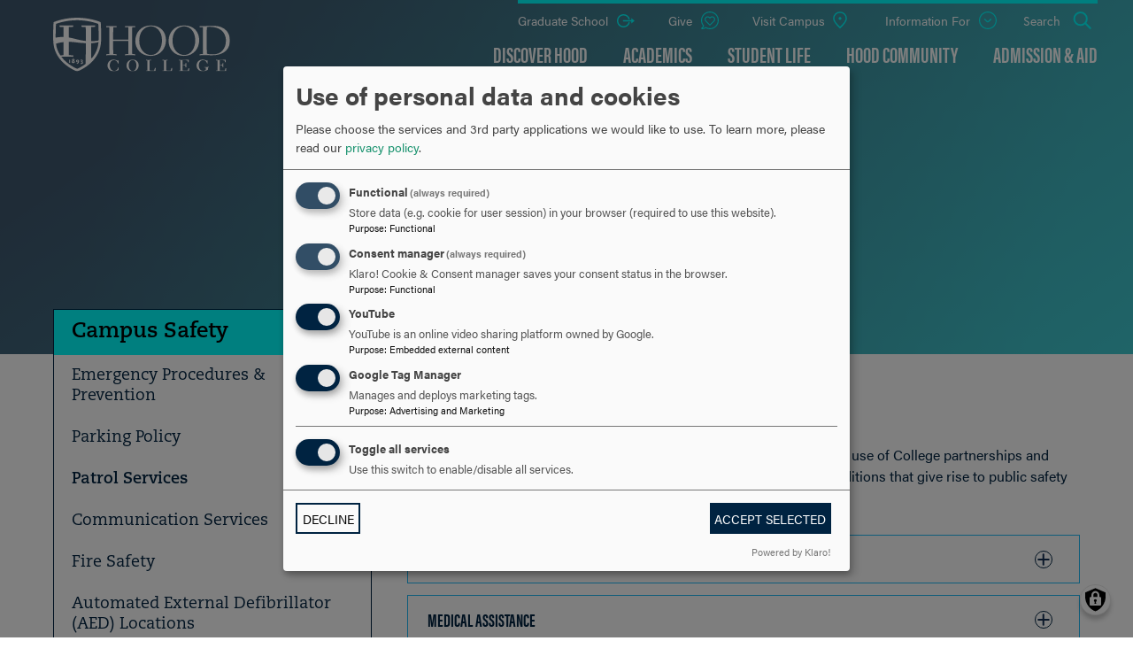

--- FILE ---
content_type: text/html; charset=UTF-8
request_url: https://www.hood.edu/offices-services/campus-safety/patrol-services
body_size: 9455
content:
<!DOCTYPE html>
<html lang="en" dir="ltr" prefix="og: https://ogp.me/ns#">
  <head>
    <meta charset="utf-8" />
<link rel="canonical" href="https://www.hood.edu/offices-services/campus-safety/patrol-services" />
<meta property="og:site_name" content="Hood College" />
<meta property="og:type" content="website" />
<meta property="og:url" content="https://www.hood.edu/offices-services/campus-safety/patrol-services" />
<meta property="og:title" content="Patrol Services" />
<meta name="Generator" content="Drupal 10 (https://www.drupal.org)" />
<meta name="MobileOptimized" content="width" />
<meta name="HandheldFriendly" content="true" />
<meta name="viewport" content="width=device-width, initial-scale=1.0" />
<link rel="icon" href="/themes/hood/favicon.ico" type="image/vnd.microsoft.icon" />

    <title>Patrol Services | Hood College</title>

     <!-- Google Tag Manager -->
    <script type="text/plain"
            data-type="application/javascript"
            data-name="gtm"
    >(function(w,d,s,l,i){w[l]=w[l]||[];w[l].push({'gtm.start': new Date().getTime(),event:'gtm.js'});var f=d.getElementsByTagName(s)[0],j=d.createElement(s),dl=l!='dataLayer'?'&l='+l:'';j.async=true;j.src='https://www.googletagmanager.com/gtm.js?id='+i+dl;f.parentNode.insertBefore(j,f);})(window,document,'script','dataLayer','GTM-K7NHFN5');</script>
    <!-- End Google Tag Manager -->

    <link rel="stylesheet" media="all" href="/sites/default/files/css/css_NLrBP5uIfdFF1qU2TsQLRn_NPmwmTZngrQ8GAxrTTdk.css?delta=0&amp;language=en&amp;theme=hood&amp;include=eJxdyMEKwCAIANAfkvykMJQas5Sswf5-sMtgl3d4zYyxqhVSOJWm4StYs9yNSbNcMlbgP8BpUp3kLZDndtL0TdrDd9EjmjDEHUs6Fgp5AFeCK04" />
<link rel="stylesheet" media="all" href="//cdn.rawgit.com/noelboss/featherlight/1.7.13/release/featherlight.min.css" />
<link rel="stylesheet" media="all" href="//use.typekit.net/arq3spl.css" />
<link rel="stylesheet" media="all" href="/sites/default/files/css/css_fyVl_-bnzjgOUzrggHKLuv9oJE_GazfpSxGrSuU3nIk.css?delta=3&amp;language=en&amp;theme=hood&amp;include=eJxdyMEKwCAIANAfkvykMJQas5Sswf5-sMtgl3d4zYyxqhVSOJWm4StYs9yNSbNcMlbgP8BpUp3kLZDndtL0TdrDd9EjmjDEHUs6Fgp5AFeCK04" />

    <script src="/libraries/klaro/dist/klaro-no-translations-no-css.js?t7fbuv" defer id="klaro-js"></script>


        <link rel="apple-touch-icon" sizes="180x180" href="/themes/hood/apple-touch-icon.png">
    <link rel="icon" type="image/png" sizes="32x32" href="/themes/hood/favicon-32x32.png">
    <link rel="icon" type="image/png" sizes="16x16" href="/themes/hood/favicon-16x16.png">
    <link rel="manifest" href="/themes/hood/site.webmanifest">
    <meta name="msapplication-TileColor" content="#ffffff">
    <meta name="theme-color" content="#ffffff">

  </head>
  <body>
   <!-- Google Tag Manager (noscript) -->
  <noscript><iframe src="https://www.googletagmanager.com/ns.html?id=GTM-K7NHFN5" height="0" width="0" style="display:none;visibility:hidden"></iframe></noscript>
  <!-- End Google Tag Manager (noscript) -->
        
      <div class="dialog-off-canvas-main-canvas" data-off-canvas-main-canvas>
    
<div class="page page--page">

  <div class="skip-link">
    <a href="#main-menu" class="element-invisible element-focusable">Skip to main site navigation</a>
    <a href="#main-content" class="element-invisible element-focusable">Skip to main content</a>
  </div>

  <header class="site-header" data-directional-scroll-reveal="true" data-sticky-container>
    <div class="header-main sticky-header-item" data-sticky-item>
      <div class="padded-row">
        <div class="header__logo">
          <div id="block-block-content-3682c535-d1a2-4f6b-bb8a-1ca8c784b6c7"><p><a href="/"><img src="/themes/hood/assets/img/hood-college-undergrad-logo-2024.svg" alt="Hood College"></a></p></div>
        </div>
        <div class="header__mobile-menu">
          <button class="hamburger hamburger--collapse" type="button">
            <span class="hamburger-box">
              <span class="hamburger-inner"></span>
            </span>
            <span class="show-for-sr">Click to access the menu</span>
          </button>
        </div>
        <div class="header__navigation">
          <div class="header__navigation--block">
            <ul>
              <li class="utlity__return-edu"><a href="/">Back to Hood.edu</a></li>
            </ul>
          </div>
          <div class="header__navigation--main"><div class="main-menu-container"><nav id="main-menu" class="navigation" role="navigation"><ul class="menu"><li class="menu-item--expanded li--level-one"><a href="/discover" data-drupal-link-system-path="node/446">Discover Hood</a><ul class="menu"><li class="menu-item--collapsed li--level-two"><a href="/discover/about-college" data-drupal-link-system-path="node/7901">About the College</a></li><li class="menu-item--collapsed li--level-two"><a href="/discover/frederick-maryland" data-drupal-link-system-path="node/71">Frederick, Maryland</a></li><li class="li--level-two"><a href="/discover/campus-events" data-drupal-link-system-path="node/20851">Campus Events</a></li><li class="li--level-two"><a href="/news" data-drupal-link-system-path="node/411">News</a></li><li class="li--level-two"><a href="https://www.hood.edu/discover/stories">Stories</a></li><li class="li--level-two"><a href="http://map.hood.edu/#!UMAP_2014031260093">Campus Map</a></li><li class="li--level-two"><a href="https://tours.covecreekproductions.com/hood-college/">Interactive Virtual Campus Tour</a></li><li class="li--level-two"><a href="/discover/professional-licensure-disclosure" data-drupal-link-system-path="node/20221">Professional Licensure Disclosure</a></li></ul></li><li class="menu-item--expanded li--level-one"><a href="/academics" data-drupal-link-system-path="node/41">Academics</a><ul class="menu"><li class="li--level-two"><a href="/academics/programs" data-drupal-link-system-path="node/611">Undergrad Programs</a></li><li class="li--level-two"><a href="/graduate/academics/programs" data-drupal-link-system-path="node/616">Grad Programs</a></li><li class="menu-item--collapsed li--level-two"><a href="https://www.hood.edu/library">Library &amp; Learning Commons</a></li><li class="menu-item--collapsed li--level-two"><a href="/academics/josephine-steiner-student-success-center" data-drupal-link-system-path="node/4931">Student Success Center</a></li><li class="menu-item--collapsed li--level-two"><a href="/academics/academic-experiences" data-drupal-link-system-path="node/9011">Academic Experiences</a></li><li class="li--level-two"><a href="/academics/academic-research-centers" data-drupal-link-system-path="node/9556">Academic &amp; Research Centers</a></li><li class="menu-item--collapsed li--level-two"><a href="/academics/accessibility-services" data-drupal-link-system-path="node/4946">Accessibility Services</a></li><li class="li--level-two"><a href="/academics/mapping-your-major" data-drupal-link-system-path="node/17661">Mapping Your Major</a></li><li class="li--level-two"><a href="/academics/administrative-offices" data-drupal-link-system-path="node/17896">Administrative Offices</a></li><li class="li--level-two"><a href="/academics/faculty" data-drupal-link-system-path="node/431">Meet the Faculty</a></li></ul></li><li class="menu-item--expanded li--level-one"><a href="/student-life" data-drupal-link-system-path="node/46">Student Life</a><ul class="menu"><li class="li--level-two"><a href="http://www.hoodathletics.com/landing/index">Blazer Athletics</a></li><li class="menu-item--collapsed li--level-two"><a href="/student-life/student-engagement" data-drupal-link-system-path="node/4741">Student Engagement</a></li><li class="menu-item--collapsed li--level-two"><a href="/student-life/office-residence-life" data-drupal-link-system-path="node/4756">Housing &amp; Res Life</a></li><li class="li--level-two"><a href="/student-life/commuter-life" data-drupal-link-system-path="node/4766">Commuter Life</a></li><li class="li--level-two"><a href="/student-life/dining" data-drupal-link-system-path="node/4761">Dining</a></li><li class="li--level-two"><a href="/student-life/gear-shop" data-drupal-link-system-path="node/16906">Gear Shop</a></li><li class="li--level-two"><a href="https://www.hood.edu/offices-services/print-mail-services">Mail Room</a></li><li class="menu-item--collapsed li--level-two"><a href="/student-life/dean-students" data-drupal-link-system-path="node/5476">Dean of Students</a></li><li class="menu-item--collapsed li--level-two"><a href="/student-life/catherine-filene-shouse-center-career-development-experiential-education" data-drupal-link-system-path="node/5616">Career Center</a></li><li class="li--level-two"><a href="/student-life/rotc-hood" data-drupal-link-system-path="node/9046">ROTC at Hood</a></li></ul></li><li class="menu-item--expanded li--level-one"><a href="/hood-community" data-drupal-link-system-path="node/15606">Hood Community</a><ul class="menu"><li class="menu-item--collapsed li--level-two"><a href="/hood-community/community-matters" data-drupal-link-system-path="node/4746">Community Matters</a></li><li class="menu-item--collapsed li--level-two"><a href="/hood-community/title-ix" data-drupal-link-system-path="node/7691">Title IX</a></li><li class="menu-item--collapsed li--level-two"><a href="/hood-community/hood-college-health-wellness" data-drupal-link-system-path="node/4771">Health &amp; Counseling Services</a></li><li class="menu-item--collapsed li--level-two"><a href="/hood-community/spiritual-life" data-drupal-link-system-path="node/4776">Spiritual Life</a></li><li class="li--level-two"><a href="https://www.hood.edu/offices-services/campus-safety">Campus Safety</a></li><li class="menu-item--collapsed li--level-two"><a href="/offices-services/human-resources" data-drupal-link-system-path="node/5551">Human Resources</a></li></ul></li><li class="menu-item--expanded li--level-one"><a href="/admission-aid" data-drupal-link-system-path="node/51">Admission &amp; Aid</a><ul class="menu"><li class="li--level-two"><a href="/admission-aid/visit-campus/how-apply" data-drupal-link-system-path="node/526">Apply Now</a></li><li class="menu-item--collapsed li--level-two"><a href="/admission-aid/visit-campus" data-drupal-link-system-path="node/5186">Visit Campus</a></li><li class="menu-item--collapsed li--level-two"><a href="/admission-aid/admission" data-drupal-link-system-path="node/17656">Admission</a></li><li class="menu-item--collapsed li--level-two"><a href="/admission-aid/financial-aid" data-drupal-link-system-path="node/5251">Financial Aid</a></li><li class="li--level-two"><a href="/admission-aid/your-hood-education-worth-work" data-drupal-link-system-path="node/21691">Outcomes</a></li><li class="li--level-two"><a href="/graduate/about-grad-school/neighborhood-partners" data-drupal-link-system-path="node/9996">NeighborHood Partners</a></li></ul></li></ul></nav></div></div>
	        <div class="header__navigation--utility">
	          <div id="block-block-content-8c5b1e60-e6e4-46ac-9dde-7ffc783524ff"><a href="/graduate">Graduate School</a></div><nav class="header__navigation--utility__give-info"><ul class="menu"><li class="li--level-one"><a href="https://www.hood.edu/alumni-friends/areas-support/how-give" class="utility__give">Give</a></li><li class="li--level-one"><a href="/admission-aid/visit-campus" class="utility__visit" data-drupal-link-system-path="node/5186">Visit Campus</a></li><li class="menu-item--expanded li--level-one"><a href="/" class="utility__info-for" data-drupal-link-system-path="&lt;front&gt;">Information For</a><ul class="menu"><li class="li--level-two"><a href="/current-students" data-drupal-link-system-path="node/556">Current Students</a></li><li class="menu-item--collapsed li--level-two"><a href="/faculty-staff" data-drupal-link-system-path="node/7836">Faculty &amp; Staff</a></li><li class="menu-item--collapsed li--level-two"><a href="/alumni-friends" data-drupal-link-system-path="node/6056">Alumni &amp; Friends</a></li><li class="menu-item--collapsed li--level-two"><a href="/corporate-government-relations" data-drupal-link-system-path="node/17986">For Businesses</a></li><li class="menu-item--collapsed li--level-two"><a href="/local-community" data-drupal-link-system-path="node/9566">Local Community</a></li><li class="menu-item--collapsed li--level-two"><a href="/parents-families" data-drupal-link-system-path="node/9001">Parents &amp; Families</a></li></ul></li></ul></nav><button type="button" class="button--search"><span class="show-for-sr">Open the</span> Search <span class="show-for-sr">panel</span></button><div class="search-block-form block block-search container-inline" data-drupal-selector="search-block-form" id="block-search-form-block" role="search"><form action="/search/node" method="get" id="search-block-form" accept-charset="UTF-8"><div class="js-form-item form-item form-type-search js-form-type-search form-item-keys js-form-item-keys form-no-label"><label for="edit-keys" class="visually-hidden">Search</label><input title="Enter the terms you wish to search for." placeholder="search by keyword or name" data-drupal-selector="edit-keys" type="search" id="edit-keys" name="keys" value="" size="15" maxlength="128" class="form-search" /></div><div data-drupal-selector="edit-actions" class="form-actions js-form-wrapper form-wrapper" id="edit-actions"><input data-drupal-selector="edit-submit" type="submit" id="edit-submit" value="Go" class="button js-form-submit form-submit" /></div></form><button type="button" class="block-search__close"><span class="show-for-sr">Close this panel</span></button></div>
	        </div>
        </div>
      </div>
    </div>
  </header>

  <main id="main-content" class="main-content">
    <div class="content-top">
                    <div class="row">
                      <div class="highlighted">
              <div data-drupal-messages-fallback class="hidden"></div>
            </div>
                  </div>
        
          </div>
    <div class="content ">
              <div id="block-system-main-block"><div class="general--title"><div class="general--title__text"><h1><span>Patrol Services</span></h1></div></div><div class="row"><div class="small-12 medium-4 columns"><div class="sidebar-menu sidebar-menu--padded-border-levels"><h2><a href="/offices-services/campus-safety">Campus Safety</a></h2><ul class="menu"><li class="menu-item--expanded li--level-one"><a href="/offices-services/campus-safety/emergency-procedures-prevention" data-drupal-link-system-path="node/5166">Emergency Procedures &amp; Prevention</a><ul class="menu"><li class="li--level-two"><a href="/offices-services/campus-safety/emergency-procedures-prevention/hood-college-immigration-and-customs-enforcement-ice-guidelines" data-drupal-link-system-path="node/21221">Hood College Immigration and Customs Enforcement (ICE) Guidelines</a></li></ul></li><li class="li--level-one"><a href="/offices-services/campus-safety/parking-policy" data-drupal-link-system-path="node/5536">Parking Policy</a></li><li class="menu-item--active-trail li--level-one"><a href="/offices-services/campus-safety/patrol-services" data-drupal-link-system-path="node/5516" class="is-active" aria-current="page">Patrol Services</a></li><li class="li--level-one"><a href="/offices-services/campus-safety/communication-services" data-drupal-link-system-path="node/5521">Communication Services</a></li><li class="li--level-one"><a href="/offices-services/campus-safety/fire-safety" data-drupal-link-system-path="node/5526">Fire Safety</a></li><li class="li--level-one"><a href="/offices-services/campus-safety/automated-external-defibrillator-aed-locations" data-drupal-link-system-path="node/22151">Automated External Defibrillator (AED) Locations</a></li><li class="menu-item--expanded li--level-one"><a href="/offices-services/campus-safety/transportation-services" data-drupal-link-system-path="node/5171">Transportation Services</a><ul class="menu"><li class="li--level-two"><a href="/offices-services/campus-safety/transportation-services/transportation-policies-and-procedures" data-drupal-link-system-path="node/5176">Transportation Policies and Procedures</a></li></ul></li><li class="li--level-one"><a href="/offices-services/campus-safety/safety-tips" data-drupal-link-system-path="node/5531">Safety Tips</a></li><li class="li--level-one"><a href="/offices-services/campus-safety/campus-safety-staff" data-drupal-link-system-path="node/5511">Campus Safety Staff</a></li><li class="li--level-one"><a href="/offices-services/campus-safety/drug-alcohol-abuse-prevention-response" data-drupal-link-system-path="node/5541">Drug &amp; Alcohol Abuse Prevention Response</a></li><li class="li--level-one"><a href="/offices-services/campus-safety/hood-alert-using-rave-mobile-safety" data-drupal-link-system-path="node/13771">Hood Alert</a></li><li class="li--level-one"><a href="https://www.hood.edu/media/60326">RAVE Guardian Mobile App</a></li></ul></div></div><div class="small-12 medium-8 columns"><div id="block-breadcrumbs"><nav role="navigation" aria-labelledby="system-breadcrumb"><h2 id="system-breadcrumb" class="visually-hidden">Breadcrumb</h2><ol class="breadcrumbs"><li><a href="/offices-services">Offices &amp; Services</a></li><li><a href="/offices-services/campus-safety">Campus Safety</a></li><li>
                      Patrol Services
                  </li></ol></nav></div><span class="intro-text"></span><p>Campus safety utilizes the C.O.P. model, which supports the systematic use of College partnerships and problem-solving techniques, to proactively address the immediate conditions that give rise to public safety issues such as crime, social disorder and fear of crime.</p><div class="accordion-drop-down"><button type="button" class="accordion-drop-down__toggle btn">
    Escorts
    <span class="show-for-sr">Click to Open</span><svg version="1.1" class="accordion-drop-down__icon" xmlns="http://www.w3.org/2000/svg" xmlns:xlink="http://www.w3.org/1999/xlink" x="0px" y="0px"viewBox="0 0 30 30" style="enable-background:new 0 0 30 30;" xml:space="preserve"><path d="M27.5,17.4h-25c-1.3,0-2.4-1.1-2.4-2.4s1.1-2.4,2.4-2.4h25c1.3,0,2.4,1.1,2.4,2.4S28.8,17.4,27.5,17.4z"/><path class="accordion-drop-down__icon--rotate"  d="M14.5,29.9c-1.3,0-2.4-1.1-2.4-2.4v-25c0-1.3,1.1-2.4,2.4-2.4s2.4,1.1,2.4,2.4v25C16.9,28.8,15.8,29.9,14.5,29.9z"/></svg></button><div class="accordion-drop-down__toggled-content"><p>The Hood College Campus Area Ride and Escort Service (C.A.R.E.S.) program is designed to provide for the safety of Hood College students, faculty, staff&nbsp;and guests who need an escort and do not wish to walk alone.</p><p>Campus safety officers will also provide escorts to residential students who live on College property.</p></div></div><div class="accordion-drop-down"><button type="button" class="accordion-drop-down__toggle btn">
    Medical Assistance
    <span class="show-for-sr">Click to Open</span><svg version="1.1" class="accordion-drop-down__icon" xmlns="http://www.w3.org/2000/svg" xmlns:xlink="http://www.w3.org/1999/xlink" x="0px" y="0px"viewBox="0 0 30 30" style="enable-background:new 0 0 30 30;" xml:space="preserve"><path d="M27.5,17.4h-25c-1.3,0-2.4-1.1-2.4-2.4s1.1-2.4,2.4-2.4h25c1.3,0,2.4,1.1,2.4,2.4S28.8,17.4,27.5,17.4z"/><path class="accordion-drop-down__icon--rotate"  d="M14.5,29.9c-1.3,0-2.4-1.1-2.4-2.4v-25c0-1.3,1.1-2.4,2.4-2.4s2.4,1.1,2.4,2.4v25C16.9,28.8,15.8,29.9,14.5,29.9z"/></svg></button><div class="accordion-drop-down__toggled-content"><p>Campus safety officers are trained in basic first aid, CPR and AED.</p><p>In the event of a medical emergency, call the communications center by dialing 0 or&nbsp;ext. 3111 from a campus line, or 301-696-3111 from an outside line. An officer will respond immediately.</p><p>Where seconds counts, dial 911.</p></div></div><div class="accordion-drop-down"><button type="button" class="accordion-drop-down__toggle btn">
    Keys and Identification Cards
    <span class="show-for-sr">Click to Open</span><svg version="1.1" class="accordion-drop-down__icon" xmlns="http://www.w3.org/2000/svg" xmlns:xlink="http://www.w3.org/1999/xlink" x="0px" y="0px"viewBox="0 0 30 30" style="enable-background:new 0 0 30 30;" xml:space="preserve"><path d="M27.5,17.4h-25c-1.3,0-2.4-1.1-2.4-2.4s1.1-2.4,2.4-2.4h25c1.3,0,2.4,1.1,2.4,2.4S28.8,17.4,27.5,17.4z"/><path class="accordion-drop-down__icon--rotate"  d="M14.5,29.9c-1.3,0-2.4-1.1-2.4-2.4v-25c0-1.3,1.1-2.4,2.4-2.4s2.4,1.1,2.4,2.4v25C16.9,28.8,15.8,29.9,14.5,29.9z"/></svg></button><div class="accordion-drop-down__toggled-content"><p>Campus safety&nbsp;issue keys and identification cards for all students, faculty and staff.</p><p>Residential students' building access is linked directly to the identification cards that they are issued. Initial student identification cards are issued to students free of charge.&nbsp;Residents are issued keys upon their arrival for their assigned room, per the Office of Residence Life.</p><p><strong>Replacement Fees</strong></p><ul><li>Commuter students: $15/no-building-access card</li><li>Residential students: $30/building-access card</li><li>Room Keys: $100<br>
	&nbsp;</li></ul></div></div><div class="accordion-drop-down"><button type="button" class="accordion-drop-down__toggle btn">
    Let-Ins
    <span class="show-for-sr">Click to Open</span><svg version="1.1" class="accordion-drop-down__icon" xmlns="http://www.w3.org/2000/svg" xmlns:xlink="http://www.w3.org/1999/xlink" x="0px" y="0px"viewBox="0 0 30 30" style="enable-background:new 0 0 30 30;" xml:space="preserve"><path d="M27.5,17.4h-25c-1.3,0-2.4-1.1-2.4-2.4s1.1-2.4,2.4-2.4h25c1.3,0,2.4,1.1,2.4,2.4S28.8,17.4,27.5,17.4z"/><path class="accordion-drop-down__icon--rotate"  d="M14.5,29.9c-1.3,0-2.4-1.1-2.4-2.4v-25c0-1.3,1.1-2.4,2.4-2.4s2.4,1.1,2.4,2.4v25C16.9,28.8,15.8,29.9,14.5,29.9z"/></svg></button><div class="accordion-drop-down__toggled-content"><p>If a residential student has forgotten their room key or identification card, a campus safety officer will provide access to the building or dorm room by following these procedures.</p><ul><li>Verifying with switchboard the request is from an assigned occupant of the room or hall.</li><li>Checking the students I.D. requesting the let-in.</li><li>Officers can only grant let-ins to students assigned to the room or hall.</li></ul><p>Note: The first two weeks of the semester are considered a learning period. After the second week of the semester, a $15 fee will be charged for let-ins.</p></div></div><div class="accordion-drop-down"><button type="button" class="accordion-drop-down__toggle btn">
    Emergency Maintenance
    <span class="show-for-sr">Click to Open</span><svg version="1.1" class="accordion-drop-down__icon" xmlns="http://www.w3.org/2000/svg" xmlns:xlink="http://www.w3.org/1999/xlink" x="0px" y="0px"viewBox="0 0 30 30" style="enable-background:new 0 0 30 30;" xml:space="preserve"><path d="M27.5,17.4h-25c-1.3,0-2.4-1.1-2.4-2.4s1.1-2.4,2.4-2.4h25c1.3,0,2.4,1.1,2.4,2.4S28.8,17.4,27.5,17.4z"/><path class="accordion-drop-down__icon--rotate"  d="M14.5,29.9c-1.3,0-2.4-1.1-2.4-2.4v-25c0-1.3,1.1-2.4,2.4-2.4s2.4,1.1,2.4,2.4v25C16.9,28.8,15.8,29.9,14.5,29.9z"/></svg></button><div class="accordion-drop-down__toggled-content"><p>If any type of plumbing, electrical heat or air condition problem occurs during normal working hours (7 a.m.-4 p.m, Monday-Friday), the shop personnel will be contacted immediately.</p><p>The type of problem reported and its location will be given. Should a problem occur after normal working hours, a campus safety officer will notify shop personnel for emergencies or place an online work order for minor repairs.</p></div></div><div class="accordion-drop-down"><button type="button" class="accordion-drop-down__toggle btn">
    Motorist Assistance
    <span class="show-for-sr">Click to Open</span><svg version="1.1" class="accordion-drop-down__icon" xmlns="http://www.w3.org/2000/svg" xmlns:xlink="http://www.w3.org/1999/xlink" x="0px" y="0px"viewBox="0 0 30 30" style="enable-background:new 0 0 30 30;" xml:space="preserve"><path d="M27.5,17.4h-25c-1.3,0-2.4-1.1-2.4-2.4s1.1-2.4,2.4-2.4h25c1.3,0,2.4,1.1,2.4,2.4S28.8,17.4,27.5,17.4z"/><path class="accordion-drop-down__icon--rotate"  d="M14.5,29.9c-1.3,0-2.4-1.1-2.4-2.4v-25c0-1.3,1.1-2.4,2.4-2.4s2.4,1.1,2.4,2.4v25C16.9,28.8,15.8,29.9,14.5,29.9z"/></svg></button><div class="accordion-drop-down__toggled-content"><p>Campus safety has a "battery booster" and will aid a stranded motorist on campus with a jump start.</p><p>Motorists on campus who lock their keys in their car can also contact campus safety, who will attempt to open the vehicle doors. Campus safety does not take responsibility for damages that may occur as a result of attempting or successfully opening vehicle doors. This service is at the risk of the owner.</p></div></div></div></div></div>
        <div class="fixed-header-cover">
	        <section class="cta-panel section--banded section--global-spacing section--landing"><div class="padded-row"><h2>Are you ready to say Hello?</h2><div class="cta-panel__buttons"><a href="/undergradregister">Request Information</a><a href="/admission-aid/visit-campus">Schedule a Visit</a><a href="/admission-aid/visit-campus/how-apply">Apply Now</a></div></div><div class="cta-panel--alternate-links"><div class="cta-panel--alternate-links--internal padded-row"><h2>Choose a Pathway</h2><span class="cta-panel--alternate-links--spacer"></span><div class="cta-panel--alternate-links--desc"><p>Information will vary based on program level. Select a path to find the information you&#039;re looking for!</p></div><div class="cta-panel--alternate-links--links"><div class="cta-panel__buttons"></div></div></div></div></section>
        </div>
    </div>
  </main><!-- /.main-content -->

  <footer class="l-footer">
    <div class="footer--main">
      <div class="row footer-nav-logo">
        <div class="columns small-12 medium-4">
          <div class="footer__logo">
            <div id="block-block-content-508885b1-2cc4-4711-b1bf-3389ac8e5de7"><p><a href="/"><img style="max-height:80px;" src="/themes/hood/assets/img/hood-college-undergrad-logo-footer.svg" alt="Hood College Logo"></a></p></div>
          </div>
        </div>
        <div class="columns small-12 medium-8">
          <nav class="footer__nav" role="navigation"><ul class="menu"><li class="menu-item--collapsed li--level-one"><a href="/discover" data-drupal-link-system-path="node/446">Discover Hood</a></li><li class="menu-item--collapsed li--level-one"><a href="/academics" data-drupal-link-system-path="node/41">Academics</a></li><li class="menu-item--collapsed li--level-one"><a href="/student-life" data-drupal-link-system-path="node/46">Student Life</a></li><li class="menu-item--collapsed li--level-one"><a href="/hood-community" data-drupal-link-system-path="node/15606">Hood Community</a></li><li class="menu-item--collapsed li--level-one"><a href="/admission-aid" data-drupal-link-system-path="node/51">Admission &amp; Aid</a></li></ul></nav>
        </div>
      </div>
      <div class="row footer-utility-contact">
        <div class="columns small-12 medium-6 large-4 footer-contact">
          <div class="footer__address">
            <p>401 Rosemont Ave. Frederick, MD 21701</p>
          </div>
          <div class="footer__contact-wrapper">
            <div class="footer__phone">
              <p>301-696-3131</p>
            </div>
            <div class="footer__email">
              <p><span class="fat fa-thin fa-envelope"></span><a href="mailto:marcom@hood.edu">Email us</a></p>
            </div>
          </div>
          <div class="footer__contact-links">
            <ul>
              <li><a href="http://map.hood.edu/#!UMAP_2014031260093" target="_blank">Campus Map</a></li>
            </ul>
          </div>
          <div class="footer__social">
            <p>Discover Hood College</p><ul id="linkicon-block-content-footer-social-block-field-b-social-media-links-26" id="linkicon-block-content-footer-social-block-field-b-social-media-links-26" class="linkicon"><li><a href="https://www.facebook.com/hoodcollege" class="linkicon__item"><span  aria-hidden="true" class="linkicon__icon icon fa fab fa-facebook-f-f"></span><span class="linkicon__text">Facebook</span></a></li><li><a href="https://www.instagram.com/hood_college/" class="linkicon__item"><span  aria-hidden="true" class="linkicon__icon icon fa fab fa-instagram"></span><span class="linkicon__text">Instagram</span></a></li><li><a href="https://www.tiktok.com/@hood_college" class="linkicon__item"><span  aria-hidden="true" class="linkicon__icon icon fa fab fa-tiktok"></span><span class="linkicon__text">TikTok</span></a></li><li><a href="https://www.youtube.com/channel/UCe4MijHCzfgmb4MGxstlVpg" class="linkicon__item"><span  aria-hidden="true" class="linkicon__icon icon fa fab fa-youtube"></span><span class="linkicon__text">YouTube</span></a></li><li><a href="https://www.hood.edu/offices-services/marketing-communications/connect?utm_medium=SEM&amp;utm_source=Google&amp;utm_campaign=Search_GraduateApply" class="linkicon__item"><span  aria-hidden="true" class="linkicon__icon icon fa fa-ellipsis"></span><span class="linkicon__text">Connect</span></a></li></ul>
          </div>
        </div>
        <div class="columns small-12 medium-6 large-4 footer-about">
          <div class="footer__about">
            <div id="block-block-content-357276e1-39aa-4d3e-a2c3-74316765d5a2"><div class="footer__about"><p class="footer__about__link"><a data-entity-substitution="canonical" data-entity-type="node" data-entity-uuid="7f59c03d-0945-4ab6-8185-8d9c111bd9e3" href="/discover/about-college" title="About the College">About the College</a></p><p>Through an integration of the liberal arts and the professions, Hood College provides an education that empowers students to use their hearts, minds and hands to meet personal, professional and global challenges and to lead purposeful lives of responsibility, leadership, service and civic engagement.</p></div></div>
          </div>
        </div>
        <div class="columns small-12 medium-12 large-4 footer-utility">
          <div class="footer__utility-links">
            <nav role="navigation" aria-labelledby="block-menu-block-footer-menu" id="block-menu-block-footer"><h2 class="visually-hidden" id="block-menu-block-footer-menu">Footer</h2><ul class="menu"><li class="menu-item--collapsed menu-item--active-trail li--level-one"><a href="/offices-services" data-drupal-link-system-path="node/1391">Offices &amp; Services</a></li><li class="menu-item--collapsed li--level-one"><a href="/library" title="Search for books, articles, and more" data-drupal-link-system-path="node/5156">Library &amp; Learning Commons</a></li><li class="li--level-one"><a href="/news" data-drupal-link-system-path="node/411">News</a></li><li class="li--level-one"><a href="http://www.hoodathletics.com/landing/index">Athletics</a></li><li class="li--level-one"><a href="/student-life/gear-shop" data-drupal-link-system-path="node/16906">Gear Shop</a></li><li class="li--level-one"><a href="https://recruiting.ultipro.com/HOO1003HOODC/JobBoard/58a51caa-edd5-4489-a43e-478413a6c821/?q=&amp;o=postedDateDesc%20This%20new%20address%20will%20ne">Work at Hood</a></li><li class="li--level-one"><a href="https://underthehood.hood.edu">Directory (only on campus)</a></li><li class="li--level-one"><a href="https://hoodcollege.tfaforms.net/217899">Pay my Bill</a></li><li class="menu-item--collapsed li--level-one"><a href="/discover/campus-events" data-drupal-link-system-path="node/20851">Campus Events</a></li><li class="li--level-one"><a href="/offices-services/office-institutional-research-assessment/consumer-information" data-drupal-link-system-path="node/7251">Consumer Information</a></li></ul></nav>
          </div>
        </div>
      </div>
    </div>
    <div class="footer--image">
      <img src="/themes/hood/assets/img/footer_background.png" alt="">
    </div>
    <div class="footer--footer">

    </div>
  </footer>

</div>

  </div>

    
    <script type="application/json" data-drupal-selector="drupal-settings-json">{"path":{"baseUrl":"\/","pathPrefix":"","currentPath":"node\/5516","currentPathIsAdmin":false,"isFront":false,"currentLanguage":"en"},"pluralDelimiter":"\u0003","suppressDeprecationErrors":true,"klaro":{"config":{"elementId":"klaro","storageMethod":"cookie","cookieName":"klaro","cookieExpiresAfterDays":30,"cookieDomain":"","groupByPurpose":false,"acceptAll":false,"hideDeclineAll":false,"hideLearnMore":false,"learnMoreAsButton":false,"additionalClass":" hide-consent-dialog-title klaro-theme-hood","htmlTexts":false,"autoFocus":true,"mustConsent":true,"privacyPolicy":"\/privacy-policy","lang":"en","services":[{"name":"cms","default":true,"title":"Functional","description":"Store data (e.g. cookie for user session) in your browser (required to use this website).","purposes":["cms"],"callbackCode":"","cookies":[["^[SESS|SSESS]","",""]],"required":true,"optOut":false,"onlyOnce":false,"contextualConsentOnly":false,"contextualConsentText":"","wrapperIdentifier":[],"translations":{"en":{"title":"Functional"}}},{"name":"klaro","default":true,"title":"Consent manager","description":"Klaro! Cookie \u0026 Consent manager saves your consent status in the browser.","purposes":["cms"],"callbackCode":"","cookies":[["klaro","",""]],"required":true,"optOut":false,"onlyOnce":false,"contextualConsentOnly":false,"contextualConsentText":"","wrapperIdentifier":[],"translations":{"en":{"title":"Consent manager"}}},{"name":"youtube","default":true,"title":"YouTube","description":"YouTube is an online video sharing platform owned by Google.","purposes":["external_content"],"callbackCode":"","cookies":[],"required":false,"optOut":false,"onlyOnce":false,"contextualConsentOnly":false,"contextualConsentText":"","wrapperIdentifier":[],"translations":{"en":{"title":"YouTube"}}},{"name":"gtm","default":true,"title":"Google Tag Manager","description":"Manages and deploys marketing tags.","purposes":["advertising"],"callbackCode":"","cookies":[],"required":false,"optOut":false,"onlyOnce":false,"contextualConsentOnly":false,"contextualConsentText":"","wrapperIdentifier":[],"translations":{"en":{"title":"Google Tag Manager"}}}],"translations":{"en":{"consentModal":{"title":"Use of personal data and cookies","description":"Please choose the services and 3rd party applications we would like to use.\r\n","privacyPolicy":{"name":"privacy policy","text":"To learn more, please read our {privacyPolicy}.\r\n"}},"consentNotice":{"title":"Use of personal data and cookies","changeDescription":"There were changes since your last visit, please update your consent.","description":"We use cookies and process personal data for the following purposes: {purposes}.\r\n","learnMore":"Customize","privacyPolicy":{"name":"privacy policy"}},"ok":"Accept","save":"Save","decline":"Decline","close":"Close","acceptAll":"Accept all","acceptSelected":"Accept selected","service":{"disableAll":{"title":"Toggle all services","description":"Use this switch to enable\/disable all services."},"optOut":{"title":"(opt-out)","description":"This service is loaded by default (opt-out possible)."},"required":{"title":"(always required)","description":"This service is always required."},"purposes":"Purposes","purpose":"Purpose"},"contextualConsent":{"acceptAlways":"Always","acceptOnce":"Yes (this time)","description":"Load external content supplied by {title}?"},"poweredBy":"Powered by Klaro!","purposeItem":{"service":"Service","services":"Services"},"privacyPolicy":{"name":"privacy policy","text":"To learn more, please read our {privacyPolicy}.\r\n"},"purposes":{"cms":{"title":"Functional","description":""},"advertising":{"title":"Advertising and Marketing","description":""},"analytics":{"title":"Analytics","description":""},"livechat":{"title":"Live chat","description":""},"security":{"title":"Security","description":""},"styling":{"title":"Styling","description":""},"external_content":{"title":"Embedded external content","description":""}}}},"showNoticeTitle":true,"styling":{"theme":["light"]}},"dialog_mode":"manager","show_toggle_button":true,"toggle_button_icon":null,"show_close_button":false,"exclude_urls":[],"disable_urls":[]},"oho_modal_events":{"settings":{"nid":"5516"}},"hood_global":{"cta_sock":{"altLinks":[{"link":"\u003Ca href=\u0022\/undergradregister\u0022\u003EUndergraduate\u003C\/a\u003E","altLink":"\u003Ca href=\u0022\/gradrequest\u0022\u003EGraduate\u003C\/a\u003E"},{"link":"\u003Ca href=\u0022\/admission-aid\/visit-campus\u0022\u003EUndergraduate\u003C\/a\u003E","altLink":"\u003Ca href=\u0022\/graduate\/admission\/visit-and-events\u0022\u003EGraduate\u003C\/a\u003E"},{"link":"\u003Ca href=\u0022\/admission-aid\/visit-campus\/how-apply\u0022\u003EUndergraduate\u003C\/a\u003E","altLink":"\u003Ca href=\u0022\/graduate\/admission\/how-apply\u0022\u003EGraduate\u003C\/a\u003E"}]}},"ajaxTrustedUrl":{"\/search\/node":true},"user":{"uid":0,"permissionsHash":"d75b26180dab5abe08a86bba9f677fb0e10d6412c967f80596f7db12d9e40b6c"}}</script>
<script src="/sites/default/files/js/js_h7yFzBNlUvmWSb4qyVsDqaSWUIL4jE2LNhxcjizEkiI.js?scope=footer&amp;delta=0&amp;language=en&amp;theme=hood&amp;include=eJzLyM9P0U_PyU9KzNHJALLjIWz95JJE3eL85Gyd7JzEonx9MKmTn5Efn5ufkpgTn1qWmldSrI8uAACc2R5p"></script>
<script src="//cdn.rawgit.com/noelboss/featherlight/1.7.13/release/featherlight.min.js"></script>
<script src="/sites/default/files/js/js_ONOTKQEhU1fblH5lx9p3yY5dI4G-XqLQl52n96wdXmQ.js?scope=footer&amp;delta=2&amp;language=en&amp;theme=hood&amp;include=eJzLyM9P0U_PyU9KzNHJALLjIWz95JJE3eL85Gyd7JzEonx9MKmTn5Efn5ufkpgTn1qWmldSrI8uAACc2R5p"></script>

  </body>
</html>


--- FILE ---
content_type: image/svg+xml
request_url: https://www.hood.edu/themes/hood/assets/icons/util-down.svg
body_size: 975
content:
<?xml version="1.0" encoding="UTF-8" standalone="no"?><!-- Generator: Gravit.io --><svg xmlns="http://www.w3.org/2000/svg" xmlns:xlink="http://www.w3.org/1999/xlink" style="isolation:isolate" viewBox="0 0 20 20" width="20pt" height="20pt"><defs><clipPath id="_clipPath_YEr7RLToVeIO0EKySAY7G9urjpvN9fTC"><rect width="20" height="20"/></clipPath></defs><g clip-path="url(#_clipPath_YEr7RLToVeIO0EKySAY7G9urjpvN9fTC)"><g><g><g><g><g><g><path d=" M 8.597 11.75 C 9.292 12.417 10.542 12.417 11.236 11.75 L 13.875 9.217 C 14.153 8.95 14.153 8.55 13.875 8.283 C 13.597 8.017 13.181 8.017 12.903 8.283 L 10.264 10.817 C 9.986 10.95 9.708 10.95 9.569 10.817 L 6.93 8.283 C 6.792 8.15 6.514 8.15 6.375 8.15 C 6.236 8.15 5.958 8.283 5.958 8.283 C 5.681 8.55 5.681 8.95 5.958 9.217 L 8.597 11.75 Z  M 20 10 C 20 4.471 15.529 0 10 0 C 4.471 0 0 4.471 0 10 C 0 15.529 4.471 20 10 20 C 15.529 20 20 15.529 20 10 Z  M 1.176 10 C 1.176 5.176 5.176 1.176 10 1.176 C 14.824 1.176 18.824 5.176 18.824 10 C 18.824 14.824 14.824 18.824 10 18.824 C 5.176 18.824 1.176 14.824 1.176 10 Z " fill="rgb(0,255,255)"/></g></g></g></g></g></g></g></svg>

--- FILE ---
content_type: image/svg+xml
request_url: https://www.hood.edu/themes/hood/assets/icons/util-grad.svg
body_size: 2380
content:
<?xml version="1.0" encoding="UTF-8" standalone="no"?><!-- Generator: Gravit.io --><svg xmlns="http://www.w3.org/2000/svg" xmlns:xlink="http://www.w3.org/1999/xlink" style="isolation:isolate" viewBox="0 0 20 15" width="20pt" height="15pt"><defs><clipPath id="_clipPath_G3qiAbD2d66FfsyvN9Cw2Y9L2sGhVeHz"><rect width="20" height="15"/></clipPath></defs><g clip-path="url(#_clipPath_G3qiAbD2d66FfsyvN9Cw2Y9L2sGhVeHz)"><g><path d=" M 20 7.5 L 16.291 10.5 L 16.291 8.25 L 7.388 8.25 C 6.979 8.25 6.646 7.914 6.646 7.5 C 6.646 7.086 6.979 6.75 7.388 6.75 L 16.291 6.75 L 16.291 4.5 L 20 7.5 Z  M 14.415 5 L 14.45 5.25 C 14.45 5.559 14.268 5.849 13.963 5.957 C 13.881 5.986 13.797 6 13.716 6 C 13.41 6 13.124 5.808 13.016 5.5 C 12.949 5.307 12.853 5.127 12.767 4.943 C 12.695 4.79 12.627 4.633 12.543 4.487 C 12.469 4.36 12.381 4.244 12.299 4.123 C 12.13 3.874 11.943 3.639 11.741 3.419 C 11.632 3.302 11.528 3.179 11.411 3.071 C 11.296 2.966 11.171 2.875 11.05 2.779 C 10.923 2.679 10.796 2.578 10.66 2.487 C 9.727 1.867 8.617 1.5 7.419 1.5 C 4.146 1.5 1.484 4.192 1.484 7.5 C 1.484 10.809 4.146 13.5 7.419 13.5 C 9.902 13.5 12.03 11.949 12.914 9.756 C 12.948 9.671 12.986 9.588 13.016 9.5 C 13.153 9.111 13.576 8.907 13.963 9.043 C 14.267 9.152 14.45 9.441 14.45 9.75 L 14.415 10.001 C 14.397 10.052 14.373 10.102 14.354 10.154 C 14.315 10.257 14.274 10.359 14.231 10.461 C 14.192 10.554 14.151 10.646 14.107 10.738 C 14.061 10.835 14.013 10.929 13.963 11.024 C 13.915 11.114 13.868 11.204 13.817 11.292 C 13.762 11.387 13.702 11.479 13.643 11.571 C 13.59 11.654 13.54 11.737 13.483 11.816 C 13.407 11.927 13.325 12.032 13.242 12.138 C 13.202 12.189 13.165 12.245 13.118 12.3 C 11.757 13.95 9.71 15 7.419 15 C 3.321 15 0 11.642 0 7.5 C 0 3.359 3.321 0 7.419 0 C 8.836 0 10.159 0.405 11.303 1.109 C 11.316 1.117 11.328 1.127 11.34 1.135 C 11.452 1.205 11.558 1.281 11.666 1.358 C 11.725 1.399 11.785 1.437 11.842 1.48 C 12.002 1.6 12.157 1.726 12.306 1.859 C 12.353 1.901 12.396 1.946 12.441 1.988 C 12.545 2.084 12.647 2.181 12.745 2.282 C 12.799 2.339 12.848 2.398 12.9 2.455 C 12.984 2.548 13.069 2.642 13.148 2.741 C 13.201 2.805 13.251 2.873 13.301 2.939 C 13.373 3.035 13.444 3.129 13.512 3.227 C 13.563 3.301 13.61 3.377 13.658 3.452 C 13.719 3.548 13.778 3.643 13.834 3.74 C 13.882 3.824 13.927 3.907 13.972 3.992 C 14.021 4.087 14.069 4.181 14.114 4.278 C 14.157 4.369 14.198 4.461 14.237 4.554 C 14.277 4.649 14.315 4.744 14.351 4.841 C 14.372 4.894 14.396 4.946 14.415 5 Z " fill="rgb(0,255,255)"/></g></g></svg>

--- FILE ---
content_type: image/svg+xml
request_url: https://www.hood.edu/themes/hood/assets/icons/menu-plus.svg
body_size: 345
content:
<svg width="20" height="20" viewBox="0 0 20 20" fill="none" xmlns="http://www.w3.org/2000/svg">
<g id="Menu-Icons/Expand">
<circle id="Ellipse 2" cx="9.89959" cy="9.99993" r="9.5036" fill="white" stroke="#002341" stroke-width="0.791967"/>
<circle id="Ellipse 3" cx="9.70159" cy="10.198" r="0.197992" fill="#00FFFF"/>
<path id="Vector" d="M5.41946 10L14.3795 10M9.89951 5.51996L9.89951 14.48" stroke="black" stroke-width="0.791967" stroke-linecap="round" stroke-linejoin="round"/>
</g>
</svg>


--- FILE ---
content_type: image/svg+xml
request_url: https://www.hood.edu/themes/hood/assets/icons/util-location.svg
body_size: 958
content:
<svg width="16" height="20" viewBox="0 0 16 20" fill="none" xmlns="http://www.w3.org/2000/svg">
<g clip-path="url(#clip0_13_51)">
<path d="M15.1111 7.82609C15.1111 11.6678 8.00003 18.2609 8.00003 18.2609C8.00003 18.2609 0.888916 11.6678 0.888916 7.82609C0.888916 5.98111 1.63812 4.21169 2.97172 2.90709C4.30531 1.60248 6.11404 0.869568 8.00003 0.869568C9.88598 0.869568 11.6948 1.60248 13.0284 2.90709C14.3619 4.21169 15.1111 5.98111 15.1111 7.82609Z" stroke="#00FFFF" stroke-width="1.5"/>
<path d="M8.00046 8.69555C8.2362 8.69555 8.4623 8.60393 8.62899 8.44086C8.7957 8.27779 8.88936 8.0566 8.88936 7.82599C8.88936 7.59536 8.7957 7.37419 8.62899 7.21111C8.4623 7.04803 8.2362 6.95642 8.00046 6.95642C7.76471 6.95642 7.53862 7.04803 7.37192 7.21111C7.20523 7.37419 7.11157 7.59536 7.11157 7.82599C7.11157 8.0566 7.20523 8.27779 7.37192 8.44086C7.53862 8.60393 7.76471 8.69555 8.00046 8.69555Z" fill="#00FFFF" stroke="#00FFFF" stroke-width="1.5" stroke-linecap="round" stroke-linejoin="round"/>
</g>
<defs>
<clipPath id="clip0_13_51">
<rect width="16" height="20" fill="white"/>
</clipPath>
</defs>
</svg>
